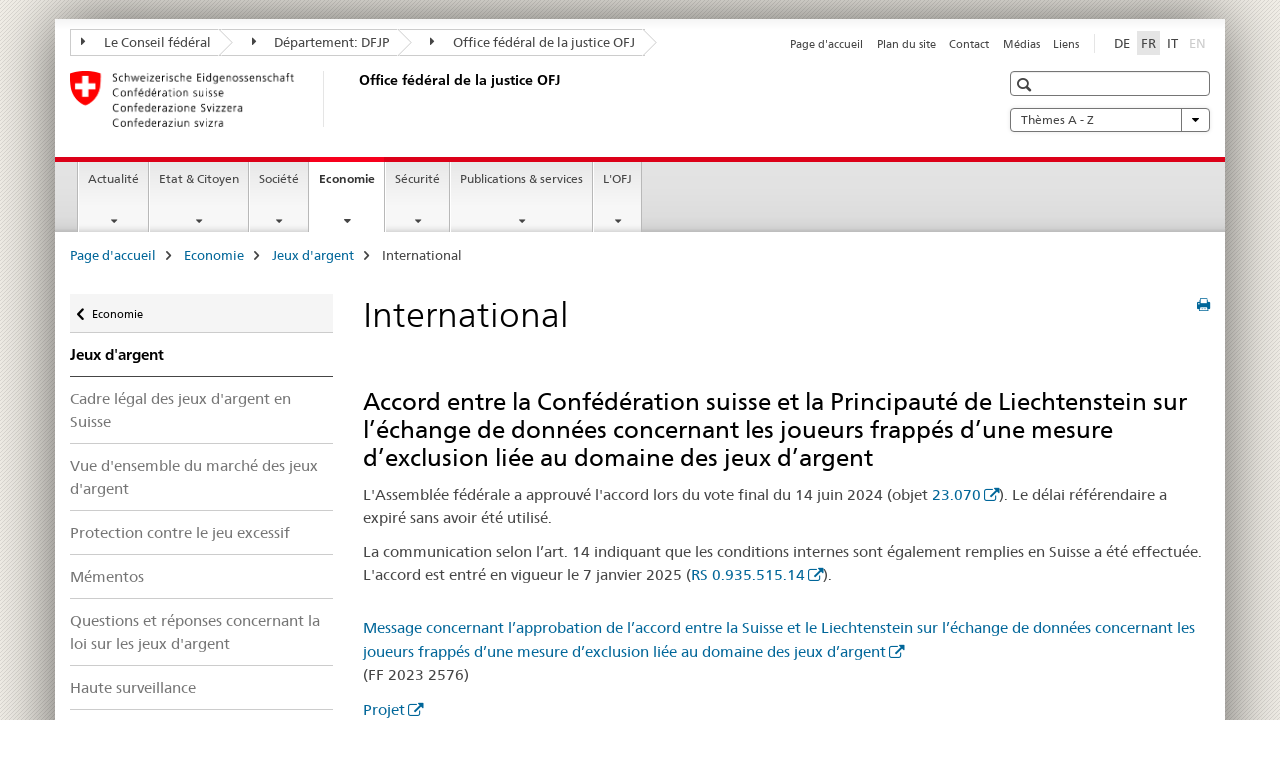

--- FILE ---
content_type: text/html;charset=utf-8
request_url: https://www.bj.admin.ch/bj/fr/home/wirtschaft/geldspiele/internationales.html
body_size: 11940
content:

<!DOCTYPE HTML>
<!--[if lt IE 7 ]> <html lang="fr" class="no-js ie6 oldie"> <![endif]-->
<!--[if IE 7 ]> <html lang="fr" class="no-js ie7 oldie"> <![endif]-->
<!--[if IE 8 ]> <html lang="fr" class="no-js ie8 oldie"> <![endif]-->
<!--[if IE 9 ]> <html lang="fr" class="no-js ie9"> <![endif]-->
<!--[if gt IE 9 ]><!--><html lang="fr" class="no-js no-ie"> <!--<![endif]-->


    
<head>
    
    


	
	
		<title>International</title>
	
	


<meta charset="utf-8" />
<meta http-equiv="X-UA-Compatible" content="IE=edge" />
<meta name="viewport" content="width=device-width, initial-scale=1.0" />
<meta http-equiv="cleartype" content="on" />


	<meta name="msapplication-TileColor" content="#ffffff"/>
	<meta name="msapplication-TileImage" content="/etc/designs/core/frontend/guidelines/img/ico/mstile-144x144.png"/>
	<meta name="msapplication-config" content="/etc/designs/core/frontend/guidelines/img/ico/browserconfig.xml"/>



	
	
		
	





<meta name="language" content="fr" />
<meta name="author" content="Office fédéral de la justice " />




	<!-- current page in other languages -->
	
		<link rel="alternate" type="text/html" href="/bj/de/home/wirtschaft/geldspiele/internationales.html" hreflang="de" lang="de"/>
	
		<link rel="alternate" type="text/html" href="/bj/it/home/wirtschaft/geldspiele/internationales.html" hreflang="it" lang="it"/>
	
		<link rel="alternate" type="text/html" href="/bj/fr/home/wirtschaft/geldspiele/internationales.html" hreflang="fr" lang="fr"/>
	




	<meta name="twitter:card" content="summary"/>
	
	
		<meta property="og:url" content="https://www.sem.admin.ch/bj/fr/home/wirtschaft/geldspiele/internationales.html"/>
	
	<meta property="og:type" content="article"/>
	
		<meta property="og:title" content="International"/>
	
	
	






    









	<!--style type="text/css" id="antiClickjack">body{display:none !important;}</style-->
	<script type="text/javascript">

		var styleElement = document.createElement('STYLE');
		styleElement.setAttribute('id', 'antiClickjack');
		styleElement.setAttribute('type', 'text/css');
		styleElement.innerHTML = 'body {display:none !important;}';
		document.getElementsByTagName('HEAD')[0].appendChild(styleElement);

		if (self === top) {
			var antiClickjack = document.getElementById("antiClickjack");
			antiClickjack.parentNode.removeChild(antiClickjack);
		} else {
			top.location = self.location;
		}
	</script>




<script src="/etc.clientlibs/clientlibs/granite/jquery.min.js"></script>
<script src="/etc.clientlibs/clientlibs/granite/utils.min.js"></script>



	<script>
		Granite.I18n.init({
			locale: "fr",
			urlPrefix: "/libs/cq/i18n/dict."
		});
	</script>



	<link rel="stylesheet" href="/etc/designs/core/frontend/guidelines.min.css" type="text/css">

	<link rel="stylesheet" href="/etc/designs/core/frontend/modules.min.css" type="text/css">

	
	<link rel="shortcut icon" href="/etc/designs/core/frontend/guidelines/img/ico/favicon.ico">
	<link rel="apple-touch-icon" sizes="57x57" href="/etc/designs/core/frontend/guidelines/img/ico/apple-touch-icon-57x57.png"/>
	<link rel="apple-touch-icon" sizes="114x114" href="/etc/designs/core/frontend/guidelines/img/ico/apple-touch-icon-114x114.png"/>
	<link rel="apple-touch-icon" sizes="72x72" href="/etc/designs/core/frontend/guidelines/img/ico/apple-touch-icon-72x72.png"/>
	<link rel="apple-touch-icon" sizes="144x144" href="/etc/designs/core/frontend/guidelines/img/ico/apple-touch-icon-144x144.png"/>
	<link rel="apple-touch-icon" sizes="60x60" href="/etc/designs/core/frontend/guidelines/img/ico/apple-touch-icon-60x60.png"/>
	<link rel="apple-touch-icon" sizes="120x120" href="/etc/designs/core/frontend/guidelines/img/ico/apple-touch-icon-120x120.png"/>
	<link rel="apple-touch-icon" sizes="76x76" href="/etc/designs/core/frontend/guidelines/img/ico/apple-touch-icon-76x76.png"/>
	<link rel="icon" type="image/png" href="/etc/designs/core/frontend/guidelines/img/ico/favicon-96x96.png" sizes="96x96"/>
	<link rel="icon" type="image/png" href="/etc/designs/core/frontend/guidelines/img/ico/favicon-16x16.png" sizes="16x16"/>
	<link rel="icon" type="image/png" href="/etc/designs/core/frontend/guidelines/img/ico/favicon-32x32.png" sizes="32x32"/>







	<!--[if lt IE 9]>
		<script src="https://cdnjs.cloudflare.com/polyfill/v2/polyfill.js?version=4.8.0"></script>
	<![endif]-->



    



    
        

	

    

</head>


    

<body class="mod mod-layout   skin-layout-template-contentpagewide" data-glossary="/bj/fr/home.glossaryjs.json">

<div class="mod mod-contentpage">
<ul class="access-keys" role="navigation">
    <li><a href="/bj/fr/home.html" accesskey="0">Homepage</a></li>
    
    <li><a href="#main-navigation" accesskey="1">Main navigation</a></li>
    
    
    <li><a href="#content" accesskey="2">Content area</a></li>
    
    
    <li><a href="#site-map" accesskey="3">Sitemap</a></li>
    
    
    <li><a href="#search-field" accesskey="4">Search</a></li>
    
</ul>
</div>

<!-- begin: container -->
<div class="container container-main">

    


<header style="background-size: cover; background-image:" role="banner">
	

	<div class="clearfix">
		
			


	



	<nav class="navbar treecrumb pull-left">

		
		
			<h2 class="sr-only">Office fédéral de la justice OFJ</h2>
		

		
			
				<ul class="nav navbar-nav">
				

						

						
						<li class="dropdown">
							
							
								
									<a id="federalAdministration-dropdown" href="#" aria-label="Le Conseil fédéral" class="dropdown-toggle" data-toggle="dropdown"><span class="icon icon--right"></span> Le Conseil fédéral</a>
								
								
							

							
								
								<ul class="dropdown-menu" role="menu" aria-labelledby="federalAdministration-dropdown">
									
										
										<li class="dropdown-header">
											
												
													<a href="http://www.bk.admin.ch/" aria-label="ChF: Chancellerie fédérale" target="_blank" title="">ChF: Chancellerie fédérale</a>
												
												
											

											
											
												
													<ul>
														<li>
															
																
																
																
																	<a href="http://www.eda.admin.ch/" aria-label="DFAE: Département fédéral des affaires étrangères" target="_blank" title=""> DFAE: Département fédéral des affaires étrangères</a>
																
															
														</li>
													</ul>
												
											
												
													<ul>
														<li>
															
																
																
																
																	<a href="http://www.edi.admin.ch/" aria-label="DFI: Département fédéral de l&#39;intérieur" target="_blank" title=""> DFI: Département fédéral de l&#39;intérieur</a>
																
															
														</li>
													</ul>
												
											
												
													<ul>
														<li>
															
																
																
																
																	<a href="http://www.ejpd.admin.ch/" aria-label="DFJP: Département fédéral de justice et police" target="_blank" title=""> DFJP: Département fédéral de justice et police</a>
																
															
														</li>
													</ul>
												
											
												
													<ul>
														<li>
															
																
																
																
																	<a href="http://www.vbs.admin.ch/" aria-label="DDPS: Département fédéral de la défense, de la protection de la population et des sports" target="_blank" title=""> DDPS: Département fédéral de la défense, de la protection de la population et des sports</a>
																
															
														</li>
													</ul>
												
											
												
													<ul>
														<li>
															
																
																
																
																	<a href="http://www.efd.admin.ch/" aria-label="DFF: Département fédéral des finances" target="_blank" title=""> DFF: Département fédéral des finances</a>
																
															
														</li>
													</ul>
												
											
												
													<ul>
														<li>
															
																
																
																
																	<a href="https://www.wbf.admin.ch/" aria-label="DEFR: Département fédéral de l&#39;économie, de la formation et de la recherche" target="_blank" title=""> DEFR: Département fédéral de l&#39;économie, de la formation et de la recherche</a>
																
															
														</li>
													</ul>
												
											
												
													<ul>
														<li>
															
																
																
																
																	<a href="http://www.uvek.admin.ch/" aria-label="DETEC: Département fédéral de l&#39;environnement, des transports, de l&#39;énergie et de la communication" target="_blank" title=""> DETEC: Département fédéral de l&#39;environnement, des transports, de l&#39;énergie et de la communication</a>
																
															
														</li>
													</ul>
												
											
										</li>
									
								</ul>
							
						</li>
					

						

						
						<li class="dropdown">
							
							
								
									<a id="departement-dropdown" href="#" aria-label="Département: DFJP" class="dropdown-toggle" data-toggle="dropdown"><span class="icon icon--right"></span> Département: DFJP</a>
								
								
							

							
								
								<ul class="dropdown-menu" role="menu" aria-labelledby="departement-dropdown">
									
										
										<li class="dropdown-header">
											
												
													<a href="http://www.ejpd.admin.ch/" aria-label="DFJP: Département fédéral de justice et police" target="_blank" title="">DFJP: Département fédéral de justice et police</a>
												
												
											

											
											
												
													<ul>
														<li>
															
																
																
																
																	<a href="/bj/fr/home.html" aria-label="OFJ: Office fédéral de la justice" data-skipextcss="true" target="_blank"> OFJ: Office fédéral de la justice</a>
																
															
														</li>
													</ul>
												
											
												
													<ul>
														<li>
															
																
																
																
																	<a href="http://www.fedpol.admin.ch/content/fedpol/fr/home.html" aria-label="fedpol: Office fédéral de la police" target="_blank" title=""> fedpol: Office fédéral de la police</a>
																
															
														</li>
													</ul>
												
											
												
													<ul>
														<li>
															
																
																
																
																	<a href="https://www.sem.admin.ch/sem/fr/home.html" aria-label="SEM: Secrétariat d&#39;État aux migrations" target="_blank" title=""> SEM: Secrétariat d&#39;État aux migrations</a>
																
															
														</li>
													</ul>
												
											
												
													<ul>
														<li>
															
																
																
																
																	<a href="http://www.esbk.admin.ch/content/esbk/fr/home.html" aria-label="CFMJ: Commission fédérale des maisons de jeu" target="_blank" title=""> CFMJ: Commission fédérale des maisons de jeu</a>
																
															
														</li>
													</ul>
												
											
												
													<ul>
														<li>
															
																
																
																
																	<a href="http://www.eschk.admin.ch/content/eschk/fr/home.html" aria-label="CAF: Commission arbitrale fédérale pour la gestion de droits d&#39;auteur et de droits voisins" target="_blank" title=""> CAF: Commission arbitrale fédérale pour la gestion de droits d&#39;auteur et de droits voisins</a>
																
															
														</li>
													</ul>
												
											
												
													<ul>
														<li>
															
																
																
																
																	<a href="https://www.nkvf.admin.ch/nkvf/fr/home.html" aria-label="CNPT: Commission nationale de prévention de la torture" target="_blank" title=""> CNPT: Commission nationale de prévention de la torture</a>
																
															
														</li>
													</ul>
												
											
												
													<ul>
														<li>
															
																
																
																
																	<a href="http://www.ipi.ch/fr.html" aria-label="IPI: Institut Fédéral de la Propriété Intellectuelle" target="_blank" title=""> IPI: Institut Fédéral de la Propriété Intellectuelle</a>
																
															
														</li>
													</ul>
												
											
												
													<ul>
														<li>
															
																
																
																
																	<a href="http://www.isdc.ch/" aria-label="ISCD: Institut suisse de droit comparé" target="_blank" title=""> ISCD: Institut suisse de droit comparé</a>
																
															
														</li>
													</ul>
												
											
												
													<ul>
														<li>
															
																
																
																
																	<a href="http://www.metas.ch/" aria-label="METAS: Institut fédéral de métrologie" target="_blank" title=""> METAS: Institut fédéral de métrologie</a>
																
															
														</li>
													</ul>
												
											
												
													<ul>
														<li>
															
																
																
																
																	<a href="https://www.rab-asr.ch/" aria-label="ASR: Autorité fédérale de surveillance en matière de révision" target="_blank" title=""> ASR: Autorité fédérale de surveillance en matière de révision</a>
																
															
														</li>
													</ul>
												
											
												
													<ul>
														<li>
															
																
																
																
																	<a href="http://www.isc-ejpd.admin.ch/content/isc/fr/home.html" aria-label="CSI-DFJP: Centre de service informatiques" target="_blank" title=""> CSI-DFJP: Centre de service informatiques</a>
																
															
														</li>
													</ul>
												
											
												
													<ul>
														<li>
															
																
																
																
																	<a href="https://www.li.admin.ch/fr/index.html" aria-label="Service Surveillance de la correspondance par poste et télécommunication" target="_blank" title=""> Service Surveillance de la correspondance par poste et télécommunication</a>
																
															
														</li>
													</ul>
												
											
										</li>
									
								</ul>
							
						</li>
					

						

						
						<li class="dropdown">
							
							
								
								
									<a id="federalOffice-dropdown" href="#" aria-label="Office fédéral de la justice OFJ" class="dropdown-toggle"><span class="icon icon--right"></span> Office fédéral de la justice OFJ</a>
								
							

							
						</li>
					
				</ul>
			
			
		
	</nav>




		

		
<!-- begin: metanav -->
<section class="nav-services clearfix">
	
	
		


	
	<h2>International</h2>

	

		
		

		<nav class="nav-lang">
			<ul>
				
					<li>
						
							
							
								<a href="/bj/de/home/wirtschaft/geldspiele/internationales.html" lang="de" title="allemand" aria-label="allemand">DE</a>
							
							
						
					</li>
				
					<li>
						
							
								<a class="active" lang="fr" title="français selected" aria-label="français selected">FR</a>
							
							
							
						
					</li>
				
					<li>
						
							
							
								<a href="/bj/it/home/wirtschaft/geldspiele/internationales.html" lang="it" title="italien" aria-label="italien">IT</a>
							
							
						
					</li>
				
					<li>
						
							
							
							
								<a class="disabled" lang="en" title="anglais" aria-label="anglais">EN<span class="sr-only">disabled</span></a>
							
						
					</li>
				
			</ul>
		</nav>

	


		
		

    
        
            
            

                
                <h2 class="sr-only">Service navigation</h2>

                <nav class="nav-service">
                    <ul>
                        
                        
                            <li><a href="/bj/fr/home.html" title="Page d'accueil" aria-label="Page d'accueil" data-skipextcss="true">Page d'accueil</a></li>
                        
                            <li><a href="/bj/fr/home/sitemap.html" title="Plan du site" aria-label="Plan du site" data-skipextcss="true">Plan du site</a></li>
                        
                            <li><a href="/bj/fr/home/das-bj/kontakt.html" title="Contact" aria-label="Contact" data-skipextcss="true">Contact</a></li>
                        
                            <li><a href="/bj/fr/home/das-bj/kontakt/medienstelle.html" title="M&eacute;dias" aria-label="M&eacute;dias" data-skipextcss="true">M&eacute;dias</a></li>
                        
                            <li><a href="/bj/fr/home/das-bj/links.html" title="Liens" aria-label="Liens" data-skipextcss="true">Liens</a></li>
                        
                    </ul>
                </nav>

            
        
    


	
	
</section>
<!-- end: metanav -->

	</div>

	
		

	
	
		
<div class="mod mod-logo">
    
        
        
            
                <a href="/bj/fr/home.html" class="brand  hidden-xs" id="logo" title="Page d'accueil" aria-label="Page d'accueil">
                    
                        
                            <img src="/bj/fr/_jcr_content/logo/image.imagespooler.png/1591345453122/logo.png" alt="Office f&#233;d&#233;ral de la justice OFJ"/>
                        
                        
                    
                    <h2 id="logo-desktop-departement">Office f&eacute;d&eacute;ral de la justice OFJ
                    </h2>
                </a>
                
            
        
    
</div>

	


	

 	
		


	



	
	
		

<div class="mod mod-searchfield">

	
		

		
			

			<!-- begin: sitesearch desktop-->
			<div class="mod mod-searchfield global-search global-search-standard">
				<form action="/bj/fr/home/suche.html" class="form-horizontal form-search pull-right">
					<h2 class="sr-only">Recherche</h2>
					<label for="search-field" class="sr-only"></label>
					<input id="search-field" name="query" class="form-control search-field" type="text" placeholder=""/>
                    <button class="icon icon--search icon--before" tabindex="0" role="button">
                        <span class="sr-only"></span>
                    </button>
                    <button class="icon icon--close icon--after search-reset" tabindex="0" role="button"><span class="sr-only"></span></button>
					<div class="search-results">
						<div class="search-results-list"></div>
					</div>
				</form>
			</div>
			<!-- end: sitesearch desktop-->

		
	

</div>

	



	

	
		


	

<div class="mod mod-themes">
	

		<nav class="navbar yamm yamm--select ddl-to-modal">
			<h2 class="sr-only"></h2>
			<ul>
				<!-- Init dropdown with the `pull-right` class if you want to have your Topics select on the right -->
				<li class="dropdown pull-right">
					<a href="#" class="dropdown-toggle" data-toggle="dropdown">
						Thèmes A - Z <span class="icon icon--bottom"></span>
					</a>
					<!-- begin: flyout -->
					<ul class="dropdown-menu">
						<li>
							<!-- The `yamm-content` can contain any kind of content like tab, table, list, article... -->
							<div class="yamm-content container-fluid">

								
								<div class="row">
									<div class="col-sm-12">
										<button class="yamm-close btn btn-link icon icon--after icon--close pull-right">
											Fermer
										</button>
									</div>
								</div>

								
				                <ul class="nav nav-tabs">
				                	
				                	
				                		<li><a href="#mf_keywords_tab" data-toggle="tab" data-url="/bj/fr/_jcr_content/themes.keywordsinit.html">Mots-clés</a></li>
				                	
				                	
				                </ul>

				                
				                <div class="tab-content">
								

								
								
									<div class="tab-pane" id="mf_keywords_tab"></div>
									<h2 class="sr-only visible-print-block">Mots-clés</h2>
								

								
								
								</div>
							</div>
						</li>
					</ul>
				</li>
			</ul>
		</nav>


</div>






	

 	


</header>



    


	
	
		

<div class="mod mod-mainnavigation">

	<!-- begin: mainnav -->
	<div class="nav-main yamm navbar" id="main-navigation">

		<h2 class="sr-only">
			Navigation
		</h2>

		
			


<!-- mobile mainnav buttonbar -->
 <section class="nav-mobile">
	<div class="table-row">
		<div class="nav-mobile-header">
			<div class="table-row">
				<span class="nav-mobile-logo">
					
						
						
							<img src="/etc/designs/core/frontend/guidelines/img/swiss.svg" onerror="this.onerror=null; this.src='/etc/designs/core/frontend/guidelines/img/swiss.png'" alt="Office fédéral de la justice "/>
						
					
				</span>
				<h2>
					<a href="/bj/fr/home.html" title="Page d'accueil" aria-label="Page d'accueil">Office fédéral de la justice</a>
				</h2>
			</div>
		</div>
		<div class="table-cell dropdown">
			<a href="#" class="nav-mobile-menu dropdown-toggle" data-toggle="dropdown">
				<span class="icon icon--menu"></span>
			</a>
			<div class="drilldown dropdown-menu" role="menu">
				<div class="drilldown-container">
					<nav class="nav-page-list">
						
							<ul aria-controls="submenu">
								
									
									
										<li>
											
												
												
													<a href="/bj/fr/home/aktuell.html">Actualité</a>
												
											
										</li>
									
								
							</ul>
						
							<ul aria-controls="submenu">
								
									
									
										<li>
											
												
												
													<a href="/bj/fr/home/staat.html">Etat &amp; Citoyen</a>
												
											
										</li>
									
								
							</ul>
						
							<ul aria-controls="submenu">
								
									
									
										<li>
											
												
												
													<a href="/bj/fr/home/gesellschaft.html">Société</a>
												
											
										</li>
									
								
							</ul>
						
							<ul aria-controls="submenu">
								
									
									
										<li>
											
												
												
													<a href="/bj/fr/home/wirtschaft.html">Economie</a>
												
											
										</li>
									
								
							</ul>
						
							<ul aria-controls="submenu">
								
									
									
										<li>
											
												
												
													<a href="/bj/fr/home/sicherheit.html">Sécurité</a>
												
											
										</li>
									
								
							</ul>
						
							<ul aria-controls="submenu">
								
									
									
										<li>
											
												
												
													<a href="/bj/fr/home/publiservice.html">Publications &amp; services</a>
												
											
										</li>
									
								
							</ul>
						
							<ul aria-controls="submenu">
								
									
									
										<li>
											
												
												
													<a href="/bj/fr/home/das-bj.html">L&#39;OFJ</a>
												
											
										</li>
									
								
							</ul>
						

						<button class="yamm-close-bottom" aria-label="Fermer">
							<span class="icon icon--top" aria-hidden="true"></span>
						</button>
					</nav>
				</div>
			</div>
		</div>
		<div class="table-cell dropdown">
			<a href="#" class="nav-mobile-menu dropdown-toggle" data-toggle="dropdown">
				<span class="icon icon--search"></span>
			</a>
			<div class="dropdown-menu" role="menu">
				
				



	
		


<div class="mod mod-searchfield">

    
        <div class="mod mod-searchfield global-search global-search-mobile">
            <form action="/bj/fr/home/suche.html" class="form  mod-searchfield-mobile" role="form">
                <h2 class="sr-only">Recherche</h2>
                <label for="search-field-phone" class="sr-only">
                    
                </label>
                <input id="search-field-phone" name="query" class="search-input form-control" type="text" placeholder=""/>
                <button class="icon icon--search icon--before" tabindex="0" role="button">
                    <span class="sr-only"></span>
                </button>
                <button class="icon icon--close icon--after search-reset" tabindex="0" role="button"><span class="sr-only"></span></button>

                <div class="search-results">
                    <div class="search-results-list"></div>
                </div>
            </form>
        </div>
    

</div>

	
	


				
			</div>
		</div>
	</div>
</section>

		

		
		<ul class="nav navbar-nav" aria-controls="submenu">

			
			

				
                
				

				<li class="dropdown yamm-fw  ">
					
						
			      		
							<a href="/bj/fr/home/aktuell.html" aria-label="Actualité" class="dropdown-toggle" data-toggle="dropdown" data-url="/bj/fr/home/aktuell/_jcr_content/par.html">Actualité</a>
							
							<ul class="dropdown-menu" role="menu" aria-controls="submenu">
								<li>
									<div class="yamm-content container-fluid">
										<div class="row">
											<div class="col-sm-12">
												<button class="yamm-close btn btn-link icon icon--after icon--close pull-right">Fermer</button>
											</div>
										</div>
										<div class="row">
											<div class="col-md-12 main-column">

											</div>
										</div>
										<br><br><br>
										<button class="yamm-close-bottom" aria-label="Fermer"><span class="icon icon--top"></span></button>
									</div>
								</li>
							</ul>
						
					
				</li>
			

				
                
				

				<li class="dropdown yamm-fw  ">
					
						
			      		
							<a href="/bj/fr/home/staat.html" aria-label="Etat &amp; Citoyen" class="dropdown-toggle" data-toggle="dropdown" data-url="/bj/fr/home/staat/_jcr_content/par.html">Etat &amp; Citoyen</a>
							
							<ul class="dropdown-menu" role="menu" aria-controls="submenu">
								<li>
									<div class="yamm-content container-fluid">
										<div class="row">
											<div class="col-sm-12">
												<button class="yamm-close btn btn-link icon icon--after icon--close pull-right">Fermer</button>
											</div>
										</div>
										<div class="row">
											<div class="col-md-12 main-column">

											</div>
										</div>
										<br><br><br>
										<button class="yamm-close-bottom" aria-label="Fermer"><span class="icon icon--top"></span></button>
									</div>
								</li>
							</ul>
						
					
				</li>
			

				
                
				

				<li class="dropdown yamm-fw  ">
					
						
			      		
							<a href="/bj/fr/home/gesellschaft.html" aria-label="Société" class="dropdown-toggle" data-toggle="dropdown" data-url="/bj/fr/home/gesellschaft/_jcr_content/par.html">Société</a>
							
							<ul class="dropdown-menu" role="menu" aria-controls="submenu">
								<li>
									<div class="yamm-content container-fluid">
										<div class="row">
											<div class="col-sm-12">
												<button class="yamm-close btn btn-link icon icon--after icon--close pull-right">Fermer</button>
											</div>
										</div>
										<div class="row">
											<div class="col-md-12 main-column">

											</div>
										</div>
										<br><br><br>
										<button class="yamm-close-bottom" aria-label="Fermer"><span class="icon icon--top"></span></button>
									</div>
								</li>
							</ul>
						
					
				</li>
			

				
                
				

				<li class="dropdown yamm-fw  current">
					
						
			      		
							<a href="/bj/fr/home/wirtschaft.html" aria-label="Economie" class="dropdown-toggle" data-toggle="dropdown" data-url="/bj/fr/home/wirtschaft/_jcr_content/par.html">Economie<span class="sr-only">current page</span></a>
							
							<ul class="dropdown-menu" role="menu" aria-controls="submenu">
								<li>
									<div class="yamm-content container-fluid">
										<div class="row">
											<div class="col-sm-12">
												<button class="yamm-close btn btn-link icon icon--after icon--close pull-right">Fermer</button>
											</div>
										</div>
										<div class="row">
											<div class="col-md-12 main-column">

											</div>
										</div>
										<br><br><br>
										<button class="yamm-close-bottom" aria-label="Fermer"><span class="icon icon--top"></span></button>
									</div>
								</li>
							</ul>
						
					
				</li>
			

				
                
				

				<li class="dropdown yamm-fw  ">
					
						
			      		
							<a href="/bj/fr/home/sicherheit.html" aria-label="Sécurité" class="dropdown-toggle" data-toggle="dropdown" data-url="/bj/fr/home/sicherheit/_jcr_content/par.html">Sécurité</a>
							
							<ul class="dropdown-menu" role="menu" aria-controls="submenu">
								<li>
									<div class="yamm-content container-fluid">
										<div class="row">
											<div class="col-sm-12">
												<button class="yamm-close btn btn-link icon icon--after icon--close pull-right">Fermer</button>
											</div>
										</div>
										<div class="row">
											<div class="col-md-12 main-column">

											</div>
										</div>
										<br><br><br>
										<button class="yamm-close-bottom" aria-label="Fermer"><span class="icon icon--top"></span></button>
									</div>
								</li>
							</ul>
						
					
				</li>
			

				
                
				

				<li class="dropdown yamm-fw  ">
					
						
			      		
							<a href="/bj/fr/home/publiservice.html" aria-label="Publications &amp; services" class="dropdown-toggle" data-toggle="dropdown" data-url="/bj/fr/home/publiservice/_jcr_content/par.html">Publications &amp; services</a>
							
							<ul class="dropdown-menu" role="menu" aria-controls="submenu">
								<li>
									<div class="yamm-content container-fluid">
										<div class="row">
											<div class="col-sm-12">
												<button class="yamm-close btn btn-link icon icon--after icon--close pull-right">Fermer</button>
											</div>
										</div>
										<div class="row">
											<div class="col-md-12 main-column">

											</div>
										</div>
										<br><br><br>
										<button class="yamm-close-bottom" aria-label="Fermer"><span class="icon icon--top"></span></button>
									</div>
								</li>
							</ul>
						
					
				</li>
			

				
                
				

				<li class="dropdown yamm-fw  ">
					
						
			      		
							<a href="/bj/fr/home/das-bj.html" aria-label="L&#39;OFJ" class="dropdown-toggle" data-toggle="dropdown" data-url="/bj/fr/home/das-bj/_jcr_content/par.html">L&#39;OFJ</a>
							
							<ul class="dropdown-menu" role="menu" aria-controls="submenu">
								<li>
									<div class="yamm-content container-fluid">
										<div class="row">
											<div class="col-sm-12">
												<button class="yamm-close btn btn-link icon icon--after icon--close pull-right">Fermer</button>
											</div>
										</div>
										<div class="row">
											<div class="col-md-12 main-column">

											</div>
										</div>
										<br><br><br>
										<button class="yamm-close-bottom" aria-label="Fermer"><span class="icon icon--top"></span></button>
									</div>
								</li>
							</ul>
						
					
				</li>
			
		</ul>
	</div>
</div>

	



    

<!-- begin: main -->
<div class="container-fluid hidden-xs">
	<div class="row">
		<div class="col-sm-12">
			
	


<div class="mod mod-breadcrumb">
	<h2 id="br1" class="sr-only">Breadcrumb</h2>
	<ol class="breadcrumb" role="menu" aria-labelledby="br1">
		
			<li><a href="/bj/fr/home.html" title="Page d'accueil" aria-label="Page d'accueil">Page d'accueil</a><span class="icon icon--greater"></span></li>
		
			<li><a href="/bj/fr/home/wirtschaft.html" title="Economie" aria-label="Economie">Economie</a><span class="icon icon--greater"></span></li>
		
			<li><a href="/bj/fr/home/wirtschaft/geldspiele.html" title="Jeux d'argent" aria-label="Jeux d'argent">Jeux d'argent</a><span class="icon icon--greater"></span></li>
		
		<li class="active" role="presentation">International</li>
	</ol>
</div>

	
		</div>
	</div>
</div>



	
	
		<div class="container-fluid">
			

<div class="row">
	<div class="col-sm-4 col-md-3 drilldown">
		

<div class="mod mod-leftnavigation">

		<a href="#collapseSubNav" data-toggle="collapse" class="collapsed visible-xs">Unternavigation</a>
		<div class="drilldown-container">
			<nav class="nav-page-list">
				
					<a href="/bj/fr/home/wirtschaft.html" class="icon icon--before icon--less visible-xs">Retour</a>

					<a href="/bj/fr/home/wirtschaft.html" class="icon icon--before icon--less"><span class="sr-only">Retour </span>Economie</a>
				
				<ul>
					
						
							
							
								<li class="list-emphasis">
									<a href="/bj/fr/home/wirtschaft/geldspiele.html">Jeux d&#39;argent</a>
								</li>
							
						
					

					
					
					

					
						
							
							
								
									
									
										<li>
											<a href="/bj/fr/home/wirtschaft/geldspiele/rechtsgrundlagen.html">Cadre légal des jeux d&#39;argent en Suisse</a>
										</li>
									
								
							
						
					
						
							
							
								
									
									
										<li>
											<a href="/bj/fr/home/wirtschaft/geldspiele/geldspielmarkt.html">Vue d&#39;ensemble du marché des jeux d&#39;argent</a>
										</li>
									
								
							
						
					
						
							
							
								
									
									
										<li>
											<a href="/bj/fr/home/wirtschaft/geldspiele/spielsucht.html">Protection contre le jeu excessif</a>
										</li>
									
								
							
						
					
						
							
							
								
									
									
										<li>
											<a href="/bj/fr/home/wirtschaft/geldspiele/merkblaetter.html">Mémentos</a>
										</li>
									
								
							
						
					
						
							
							
								
									
									
										<li>
											<a href="/bj/fr/home/wirtschaft/geldspiele/faq.html">Questions et réponses concernant la loi sur les jeux d&#39;argent</a>
										</li>
									
								
							
						
					
						
							
							
								
									
									
										<li>
											<a href="/bj/fr/home/wirtschaft/geldspiele/oberaufsicht.html">Haute surveillance</a>
										</li>
									
								
							
						
					
						
							
							
								
									
									
										<li>
											<a href="/bj/fr/home/wirtschaft/geldspiele/koordinationsorgan.html">Organe de coordination</a>
										</li>
									
								
							
						
					
						
							
							
								
									
									
										<li>
											<a href="/bj/fr/home/wirtschaft/geldspiele/berichte.html">Rapports et avis de droit</a>
										</li>
									
								
							
						
					
						
							
							
								
									
									
										<li>
											<a href="/bj/fr/home/wirtschaft/geldspiele/vorstoesse.html">Interventions parlementaires</a>
										</li>
									
								
							
						
					
						
							
							
								
									
									
										<li>
											<a href="/bj/fr/home/wirtschaft/geldspiele/jb.html">Rapports d’activité </a>
										</li>
									
								
							
						
					
						
							
							
								
									
									
										<li>
											<a href="/bj/fr/home/wirtschaft/geldspiele/rundschreiben.html">Circulaires</a>
										</li>
									
								
							
						
					
						
							
								<li class="active">
									International <span class="sr-only">selected</span>
								</li>
							
							
						
					
						
							
							
								
									
									
										<li>
											<a href="/bj/fr/home/wirtschaft/geldspiele/evaluation.html">Evaluation de la loi sur les jeux d&#39;argent</a>
										</li>
									
								
							
						
					
				</ul>
			</nav>
		</div>

</div>

	</div>
	<div class="col-sm-8 col-md-9 main-column main-content js-glossary-context" id="content">
    	

<div class="visible-xs visible-sm">
	<p><a href="#context-sidebar" class="icon icon--before icon--root">Navigation</a></p>
</div>

<div class="contentHead">
	



<div class="mod mod-backtooverview">
	
</div>


	
	


	
	
		<a href="javascript:$.printPreview.printPreview()" onclick="" class="icon icon--before icon--print pull-right" title="Imprimer cette page"></a>
	




	
	

<div class="mod mod-contentpagewide">
    <h1 class="text-inline">International</h1>
</div>

</div>	






<div class="mod mod-textimage">
    
<div class="clearfix">
    
        
        

            
                
                    
                
                
            
            <h2>Accord entre la Confédération suisse et la Principauté de Liechtenstein sur l’échange de données concernant les joueurs frappés d’une mesure d’exclusion liée au domaine des jeux d’argent </h2>
            
            <p>L'Assemblée fédérale a approuvé l'accord lors du vote final du 14 juin 2024 (objet <a href="https://www.parlament.ch/fr/ratsbetrieb/suche-curia-vista/geschaeft?AffairId=20230070" target="_blank" class="icon icon--after icon--external" title="">23.070</a>). Le délai référendaire a expiré sans avoir été utilisé.</p>
<p>La communication selon l’art. 14 indiquant que les conditions internes sont également remplies en Suisse a été effectuée. L'accord est entré en vigueur le 7 janvier 2025 (<a href="https://www.fedlex.admin.ch/eli/cc/2024/665/fr" target="_blank" class="icon icon--after icon--external" title="">RS 0.935.515.14</a>).<br>
</p>

            
        
    
</div>

</div>







    <div class="multilist " id="id_0305b698c704320956c03baf0ead29ae-box">

        

        

        <div class="" id="id_0305b698c704320956c03baf0ead29ae-box-content">
            <ul class="list-unstyled ">
                
                    <li class="">
                        
                        
                        
                        
                        <a data-no-replace class=" icon icon--after icon--external" href="https://www.fedlex.admin.ch/eli/fga/2023/2576/fr" target="_blank" title="">Message concernant l’approbation de l’accord entre la Suisse et le Liechtenstein sur l’échange de données concernant les joueurs frappés d’une mesure d’exclusion liée au domaine des jeux d’argent</a>
                        
                            <p>(FF 2023 2576)</p>
                        
                    </li>
                
                    <li class="">
                        
                        
                        
                        
                        <a data-no-replace class=" icon icon--after icon--external" href="https://www.fedlex.admin.ch/eli/fga/2023/2577/fr" target="_blank" title="">Projet</a>
                        
                            <p>(FF 2023 2577)</p>
                        
                    </li>
                
                    <li class="line">
                        
                        
                        
                        
                        <a data-no-replace class=" icon icon--after icon--external" href="https://www.fedlex.admin.ch/eli/fga/2023/2578/fr" target="_blank" title="">Accord</a>
                        
                            <p>(FF 2023 2578)</p>
                        
                    </li>
                
            </ul>

            
        </div>

    </div>
    <link rel="stylesheet" href="/etc/designs/core/frontend/modules/multilist.min.css" type="text/css">
<script src="/etc/designs/core/frontend/modules/multilist.min.js"></script>


    <script type="text/javascript">
        $(document).ready(function () {
            Namics.multilist.init();
        });
    </script>






    
        
    


		






<div class="mod mod-backtooverview">
	
</div>




<div class="clearfix">
	





	
	
	
		
	






	<p class="pull-left">
		
		

		
			<small>
				<span class="text-dimmed">Dernière modification&nbsp;25.11.2025</span>
			</small>
		
	</p>


	
	


	<p class="pull-right">
		<small>
			
				<a href="#" class="icon icon--before icon--power hidden-print">
					Début de la page
				</a>
			
		</small>
	</p>
 
</div>


	
		


	

	
<div class="mod mod-socialshare">
	

	<div class="social-sharing" aria-labelledby="social_share">
		<label id="social_share" class="sr-only">Social share</label>
		
			<a href="#" aria-label="Facebook" data-analytics="facebook" onclick="window.open('https://www.facebook.com/sharer/sharer.php?u='+encodeURIComponent(location.href), 'share-dialog', 'width=626,height=436'); return false;">
				<img src="/etc/designs/core/frontend/guidelines/img/FB-f-Logo__blue_29.png" width="16px" height="16px" alt="">
			</a>
		
		
		
			<a href="#" aria-label="Twitter" data-analytics="twitter" onclick="window.open('http://twitter.com/share?text='+encodeURIComponent('International')+'&url='+encodeURIComponent(location.href), 'share-dialog', 'width=626,height=436'); return false;">
				<img src="/etc/designs/core/frontend/guidelines/img/Twitter_logo_blue.png" width="16px" height="16px" alt="">
			</a>
		

		
			<a href="#" aria-label="Xing" data-analytics="xing" onclick="window.open('https://www.xing.com/spi/shares/new?url='+encodeURIComponent(location.href), 'share-dialog', 'width=600,height=450'); return false;">
				<img src="/etc/designs/core/frontend/assets/img/ico-xing.png" width="16px" height="16px" alt=""/>
			</a>
		

		
			<a href="#" aria-label="LinkedIn" data-analytics="linkedin" onclick="window.open('https://www.linkedin.com/shareArticle?mini=true&url='+encodeURIComponent(location.href), 'share-dialog', 'width=600,height=450'); return false;">
				<img src="/etc/designs/core/frontend/assets/img/ico-linkedin.png" width="16px" height="16px" alt=""/>
			</a>
		
	</div>
</div>

	
	

	

    </div>

</div>

		</div>
	

<!-- end: main -->


    <span class="visible-print">https://www.sem.admin.ch/content/bj/fr/home/wirtschaft/geldspiele/internationales.html</span>

    
<footer role="contentinfo">
	<h2 class="sr-only">Footer</h2>

  

  
	<a name="context-sidebar"></a>
  

  
  

  	

    
        
            <div class="container-fluid footer-service">
                <h3>Office fédéral de la justice </h3>
                <nav>
                    <ul>
                        
                        
                            <li><a href="/bj/fr/home.html" title="Page d'accueil" aria-label="Page d'accueil">Page d'accueil</a></li>
                        
                            <li><a href="/bj/fr/home/sitemap.html" title="Plan du site" aria-label="Plan du site">Plan du site</a></li>
                        
                            <li><a href="/bj/fr/home/das-bj/kontakt.html" title="Contact" aria-label="Contact">Contact</a></li>
                        
                            <li><a href="/bj/fr/home/das-bj/kontakt/medienstelle.html" title="M&eacute;dias" aria-label="M&eacute;dias">M&eacute;dias</a></li>
                        
                            <li><a href="/bj/fr/home/das-bj/links.html" title="Liens" aria-label="Liens">Liens</a></li>
                        
                    </ul>
                </nav>
            </div>
        
    



	

    	
			
			
				
					
<div class="site-map">
	<h2 class="sr-only">Footer</h2>

	<a href="#site-map" data-target="#site-map" data-toggle="collapse" class="site-map-toggle collapsed">Sitemap</a>

	<div class="container-fluid" id="site-map">
		<div class="col-sm-6 col-md-3">
			


<div class="mod mod-linklist">
	
	



	
		
		
			
				
					
						
					
					
				

				
					
					
						<h3>Actualité</h3>
					
				

			
			
			
				
				
					<ul class="list-unstyled">
						
							<li>
								
									
										<a href="/bj/fr/home/aktuell/mm.html" title="Communiqu&eacute;s" aria-label="Communiqu&eacute;s" data-skipextcss="true">Communiqu&eacute;s</a>
									
									
								
							</li>
						
							<li>
								
									
										<a href="/bj/fr/home/aktuell/richtigstellungen.html" title="Mises au point" aria-label="Mises au point" data-skipextcss="true">Mises au point</a>
									
									
								
							</li>
						
							<li>
								
									
										<a href="/bj/fr/home/aktuell/reden.html" title="Discours &amp; Interviews" aria-label="Discours &amp; Interviews" data-skipextcss="true">Discours &amp; Interviews</a>
									
									
								
							</li>
						
							<li>
								
									
										<a href="/bj/fr/home/aktuell/veranstaltungen.html" title="Manifestations" aria-label="Manifestations" data-skipextcss="true">Manifestations</a>
									
									
								
							</li>
						
					</ul>
				
			
			
		
	



	
</div>

		</div>
		<div class="col-sm-6 col-md-3">
			


<div class="mod mod-linklist">
	
	



	
		
		
			
				
					
						
					
					
				

				
					
					
						<h3>Etat &amp; Citoyen</h3>
					
				

			
			
			
				
				
					<ul class="list-unstyled">
						
							<li>
								
									
										<a href="/bj/fr/home/staat/legistik.html" title="L&eacute;gistique" aria-label="L&eacute;gistique" data-skipextcss="true">L&eacute;gistique</a>
									
									
								
							</li>
						
							<li>
								
									
										<a href="/bj/fr/home/staat/evaluation.html" title="Evaluation de l&rsquo;efficacit&eacute;" aria-label="Evaluation de l&rsquo;efficacit&eacute;" data-skipextcss="true">Evaluation de l&rsquo;efficacit&eacute;</a>
									
									
								
							</li>
						
							<li>
								
									
										<a href="/bj/fr/home/staat/rechtsinformatik.html" title="Informatique juridique" aria-label="Informatique juridique" data-skipextcss="true">Informatique juridique</a>
									
									
								
							</li>
						
							<li>
								
									
										<a href="/bj/fr/home/staat/foederalismus.html" title="F&eacute;d&eacute;ralisme" aria-label="F&eacute;d&eacute;ralisme" data-skipextcss="true">F&eacute;d&eacute;ralisme</a>
									
									
								
							</li>
						
							<li>
								
									
										<a href="/bj/fr/home/staat/juradossier.html" title="R&eacute;solution de la Question jurassienne" aria-label="R&eacute;solution de la Question jurassienne" data-skipextcss="true">R&eacute;solution de la Question jurassienne</a>
									
									
								
							</li>
						
							<li>
								
									
										<a href="/bj/fr/home/staat/europarecht.html" title="Droit europ&eacute;en" aria-label="Droit europ&eacute;en" data-skipextcss="true">Droit europ&eacute;en</a>
									
									
								
							</li>
						
							<li>
								
									
										<a href="/bj/fr/home/staat/paket-schweiz-eu.html" title="Paquet Suisse-UE" aria-label="Paquet Suisse-UE" data-skipextcss="true">Paquet Suisse-UE</a>
									
									
								
							</li>
						
							<li>
								
									
										<a href="/bj/fr/home/staat/voelkerrecht.html" title="Droit international" aria-label="Droit international" data-skipextcss="true">Droit international</a>
									
									
								
							</li>
						
							<li>
								
									
										<a href="/bj/fr/home/staat/menschenrechte.html" title="Droits de l'homme" aria-label="Droits de l'homme" data-skipextcss="true">Droits de l'homme</a>
									
									
								
							</li>
						
							<li>
								
									
										<a href="/bj/fr/home/staat/informationsrecht.html" title="Acc&egrave;s &agrave; des documents officiels" aria-label="Acc&egrave;s &agrave; des documents officiels" data-skipextcss="true">Acc&egrave;s &agrave; des documents officiels</a>
									
									
								
							</li>
						
							<li>
								
									
										<a href="/bj/fr/home/staat/religionsfragen.html" title="Questions religieuses" aria-label="Questions religieuses" data-skipextcss="true">Questions religieuses</a>
									
									
								
							</li>
						
							<li>
								
									
										<a href="/bj/fr/home/staat/oeffentliches-verfahrensrecht.html" title="Contentieux de droit public et organisation judiciaire" aria-label="Contentieux de droit public et organisation judiciaire" data-skipextcss="true">Contentieux de droit public et organisation judiciaire</a>
									
									
								
							</li>
						
							<li>
								
									
										<a href="/bj/fr/home/staat/datenschutz.html" title="Protection des donn&eacute;es" aria-label="Protection des donn&eacute;es" data-skipextcss="true">Protection des donn&eacute;es</a>
									
									
								
							</li>
						
							<li>
								
									
										<a href="/bj/fr/home/staat/coronavirus.html" title="Coronavirus et justice" aria-label="Coronavirus et justice" data-skipextcss="true">Coronavirus et justice</a>
									
									
								
							</li>
						
							<li>
								
									
										<a href="/bj/fr/home/staat/gesetzgebung.html" title="Projets l&eacute;gislatifs en cours" aria-label="Projets l&eacute;gislatifs en cours" data-skipextcss="true">Projets l&eacute;gislatifs en cours</a>
									
									
								
							</li>
						
					</ul>
				
			
			
		
	



	
</div>

		</div>
		<div class="col-sm-6 col-md-3">
			


<div class="mod mod-linklist">
	
	



	
		
		
			
				
					
						
					
					
				

				
					
					
						<h3>Société</h3>
					
				

			
			
			
				
				
					<ul class="list-unstyled">
						
							<li>
								
									
										<a href="/bj/fr/home/gesellschaft/zivilstand.html" title="Etat civil" aria-label="Etat civil" data-skipextcss="true">Etat civil</a>
									
									
								
							</li>
						
							<li>
								
									
										<a href="/bj/fr/home/gesellschaft/sonderzeichen-namen.html" title="Caract&egrave;res sp&eacute;ciaux dans les noms de personnes" aria-label="Caract&egrave;res sp&eacute;ciaux dans les noms de personnes" data-skipextcss="true">Caract&egrave;res sp&eacute;ciaux dans les noms de personnes</a>
									
									
								
							</li>
						
							<li>
								
									
										<a href="/bj/fr/home/gesellschaft/adoption.html" title="Adoption internationale" aria-label="Adoption internationale" data-skipextcss="true">Adoption internationale</a>
									
									
								
							</li>
						
							<li>
								
									
										<a href="/bj/fr/home/gesellschaft/alimente.html" title="Recouvrement international d'aliments " aria-label="Recouvrement international d'aliments " data-skipextcss="true">Recouvrement international d'aliments </a>
									
									
								
							</li>
						
							<li>
								
									
										<a href="/bj/fr/home/gesellschaft/kindesentfuehrung.html" title="Enl&egrave;vement international d&rsquo;enfants &ndash; exercice du droit de visite" aria-label="Enl&egrave;vement international d&rsquo;enfants &ndash; exercice du droit de visite" data-skipextcss="true">Enl&egrave;vement international d&rsquo;enfants &ndash; exercice du droit de visite</a>
									
									
								
							</li>
						
							<li>
								
									
										<a href="/bj/fr/home/gesellschaft/kinderschutz.html" title="Protection internationale des enfants" aria-label="Protection internationale des enfants" data-skipextcss="true">Protection internationale des enfants</a>
									
									
								
							</li>
						
							<li>
								
									
										<a href="/bj/fr/home/gesellschaft/erwachsenenschutz.html" title="Protection internationale des adultes" aria-label="Protection internationale des adultes" data-skipextcss="true">Protection internationale des adultes</a>
									
									
								
							</li>
						
							<li>
								
									
										<a href="/bj/fr/home/gesellschaft/opferhilfe.html" title="Aide aux victimes d'infractions" aria-label="Aide aux victimes d'infractions" data-skipextcss="true">Aide aux victimes d'infractions</a>
									
									
								
							</li>
						
							<li>
								
									
										<a href="/bj/fr/home/gesellschaft/haeusliche-gewalt.html" title="Violence domestique" aria-label="Violence domestique" data-skipextcss="true">Violence domestique</a>
									
									
								
							</li>
						
							<li>
								
									
										<a href="/bj/fr/home/gesellschaft/fszm.html" title="Victimes de mesures de coercition" aria-label="Victimes de mesures de coercition" data-skipextcss="true">Victimes de mesures de coercition</a>
									
									
								
							</li>
						
							<li>
								
									
										<a href="/bj/fr/home/gesellschaft/gleichstellung.html" title="&Eacute;galit&eacute; des genres et protection contre la discrimination" aria-label="&Eacute;galit&eacute; des genres et protection contre la discrimination" data-skipextcss="true">&Eacute;galit&eacute; des genres et protection contre la discrimination</a>
									
									
								
							</li>
						
							<li>
								
									
										<a href="/bj/fr/home/gesellschaft/gesetzgebung.html" title="Projets l&eacute;gislatifs en cours" aria-label="Projets l&eacute;gislatifs en cours" data-skipextcss="true">Projets l&eacute;gislatifs en cours</a>
									
									
								
							</li>
						
					</ul>
				
			
			
		
	



	
</div>

		</div>
		<div class="col-sm-6 col-md-3">
			


<div class="mod mod-linklist">
	
	



	
		
		
			
				
					
						
					
					
				

				
					
					
						<h3>Economie</h3>
					
				

			
			
			
				
				
					<ul class="list-unstyled">
						
							<li>
								
									
										<a href="/bj/fr/home/wirtschaft/handelsregister.html" title="Registre du commerce, Zefix&reg; et Regix" aria-label="Registre du commerce, Zefix&reg; et Regix" data-skipextcss="true">Registre du commerce, Zefix&reg; et Regix</a>
									
									
								
							</li>
						
							<li>
								
									
										<a href="/bj/fr/home/wirtschaft/schkg.html" title="Poursuite pour dettes et faillite " aria-label="Poursuite pour dettes et faillite " data-skipextcss="true">Poursuite pour dettes et faillite </a>
									
									
								
							</li>
						
							<li>
								
									
										<a href="/bj/fr/home/wirtschaft/grundbuch.html" title="Registre foncier et registre des bateaux" aria-label="Registre foncier et registre des bateaux" data-skipextcss="true">Registre foncier et registre des bateaux</a>
									
									
								
							</li>
						
							<li>
								
									
										<a href="/bj/fr/home/wirtschaft/agrarrecht.html" title="Droit agraire" aria-label="Droit agraire" data-skipextcss="true">Droit agraire</a>
									
									
								
							</li>
						
							<li>
								
									
										<a href="/bj/fr/home/wirtschaft/grundstueckerwerb.html" title="Acquisition d'immeubles par des personnes &agrave; l'&eacute;tranger" aria-label="Acquisition d'immeubles par des personnes &agrave; l'&eacute;tranger" data-skipextcss="true">Acquisition d'immeubles par des personnes &agrave; l'&eacute;tranger</a>
									
									
								
							</li>
						
							<li>
								
									
										<a href="/bj/fr/home/wirtschaft/privatrecht.html" title="Droit international priv&eacute;" aria-label="Droit international priv&eacute;" data-skipextcss="true">Droit international priv&eacute;</a>
									
									
								
							</li>
						
							<li>
								
									
										<a href="/bj/fr/home/wirtschaft/fallubs.html" title="Affaire UBS" aria-label="Affaire UBS" data-skipextcss="true">Affaire UBS</a>
									
									
								
							</li>
						
							<li>
								
									
										<a href="/bj/fr/home/wirtschaft/geldspiele.html" title="Jeux d'argent" aria-label="Jeux d'argent" data-skipextcss="true">Jeux d'argent</a>
									
									
								
							</li>
						
							<li>
								
									
										<a href="/bj/fr/home/wirtschaft/e-beurkundungen.html" title="Digitalisation des actes authentiques" aria-label="Digitalisation des actes authentiques" data-skipextcss="true">Digitalisation des actes authentiques</a>
									
									
								
							</li>
						
							<li>
								
									
										<a href="/bj/fr/home/wirtschaft/beurkundungsverfahren.html" title="Proc&eacute;dure unifi&eacute;e d&rsquo;&eacute;tablissement des actes authentiques en Suisse" aria-label="Proc&eacute;dure unifi&eacute;e d&rsquo;&eacute;tablissement des actes authentiques en Suisse" data-skipextcss="true">Proc&eacute;dure unifi&eacute;e d&rsquo;&eacute;tablissement des actes authentiques en Suisse</a>
									
									
								
							</li>
						
							<li>
								
									
										<a href="/bj/fr/home/wirtschaft/anwaltsrecht.html" title="Loi sur les avocats " aria-label="Loi sur les avocats " data-skipextcss="true">Loi sur les avocats </a>
									
									
								
							</li>
						
							<li>
								
									
										<a href="/bj/fr/home/wirtschaft/gesetzgebung.html" title="Projets l&eacute;gislatifs en cours" aria-label="Projets l&eacute;gislatifs en cours" data-skipextcss="true">Projets l&eacute;gislatifs en cours</a>
									
									
								
							</li>
						
					</ul>
				
			
			
		
	



	
</div>

		</div>
		<div class="col-sm-6 col-md-3">
			


<div class="mod mod-linklist">
	
	



	
		
		
			
				
					
						
					
					
				

				
					
					
						<h3>Sécurité</h3>
					
				

			
			
			
				
				
					<ul class="list-unstyled">
						
							<li>
								
									
										<a href="/bj/fr/home/sicherheit/rechtshilfe.html" title="Entraide judiciaire internationale" aria-label="Entraide judiciaire internationale" data-skipextcss="true">Entraide judiciaire internationale</a>
									
									
								
							</li>
						
							<li>
								
									
										<a href="/bj/fr/home/sicherheit/smv.html" title="Ex&eacute;cution des peines et mesures" aria-label="Ex&eacute;cution des peines et mesures" data-skipextcss="true">Ex&eacute;cution des peines et mesures</a>
									
									
								
							</li>
						
							<li>
								
									
										<a href="/bj/fr/home/sicherheit/schengen-dublin.html" title="Schengen/Dublin" aria-label="Schengen/Dublin" data-skipextcss="true">Schengen/Dublin</a>
									
									
								
							</li>
						
							<li>
								
									
										<a href="/bj/fr/home/sicherheit/greco.html" title="Corruption (GRECO)" aria-label="Corruption (GRECO)" data-skipextcss="true">Corruption (GRECO)</a>
									
									
								
							</li>
						
							<li>
								
									
										<a href="/bj/fr/home/sicherheit/gesetzgebung.html" title="Projets l&eacute;gislatifs en cours" aria-label="Projets l&eacute;gislatifs en cours" data-skipextcss="true">Projets l&eacute;gislatifs en cours</a>
									
									
								
							</li>
						
					</ul>
				
			
			
		
	



	
</div>

		</div>
		<div class="col-sm-6 col-md-3">
			


<div class="mod mod-linklist">
	
	



	
		
		
			
				
					
						
					
					
				

				
					
					
						<h3>Publications &amp; services</h3>
					
				

			
			
			
				
				
					<ul class="list-unstyled">
						
							<li>
								
									
										<a href="/bj/fr/home/publiservice/publikationen.html" title="Rapports, avis de droit et d&eacute;cisions" aria-label="Rapports, avis de droit et d&eacute;cisions" data-skipextcss="true">Rapports, avis de droit et d&eacute;cisions</a>
									
									
								
							</li>
						
							<li>
								
									
										<a href="/bj/fr/home/publiservice/strafregister.html" title="Casier judiciaire" aria-label="Casier judiciaire" data-skipextcss="true">Casier judiciaire</a>
									
									
								
							</li>
						
							<li>
								
									
										<a href="/bj/fr/home/publiservice/zivilprozessrecht.html" title="Proc&eacute;dure civile" aria-label="Proc&eacute;dure civile" data-skipextcss="true">Proc&eacute;dure civile</a>
									
									
								
							</li>
						
							<li>
								
									
										<a href="/bj/fr/home/publiservice/e-rechnungen.html" title="e-facture" aria-label="e-facture" data-skipextcss="true">e-facture</a>
									
									
								
							</li>
						
					</ul>
				
			
			
		
	



	
</div>

		</div>
		<div class="col-sm-6 col-md-3">
			


<div class="mod mod-linklist">
	
	



	
		
		
			
				
					
						
					
					
				

				
					
					
						<h3>L&#39;OFJ</h3>
					
				

			
			
			
				
				
					<ul class="list-unstyled">
						
							<li>
								
									
										<a href="/bj/fr/home/das-bj/amt.html" title="L'Office" aria-label="L'Office" data-skipextcss="true">L'Office</a>
									
									
								
							</li>
						
							<li>
								
									
										<a href="/bj/fr/home/das-bj/direktor.html" title="Le directeur" aria-label="Le directeur" data-skipextcss="true">Le directeur</a>
									
									
								
							</li>
						
							<li>
								
									
										<a href="/bj/fr/home/das-bj/auftrag.html" title="Mandat" aria-label="Mandat" data-skipextcss="true">Mandat</a>
									
									
								
							</li>
						
							<li>
								
									
										<a href="/bj/fr/home/das-bj/organisation.html" title="Organisation" aria-label="Organisation" data-skipextcss="true">Organisation</a>
									
									
								
							</li>
						
							<li>
								
									
										<a href="/bj/fr/home/das-bj/rechtsgrundlagen.html" title="Bases l&eacute;gales" aria-label="Bases l&eacute;gales" data-skipextcss="true">Bases l&eacute;gales</a>
									
									
								
							</li>
						
							<li>
								
									
										<a href="/bj/fr/home/das-bj/stellenangebot.html" title="Offres d'emploi" aria-label="Offres d'emploi" data-skipextcss="true">Offres d'emploi</a>
									
									
								
							</li>
						
							<li>
								
									
										<a href="/bj/fr/home/das-bj/kontakt.html" title="Contact" aria-label="Contact" data-skipextcss="true">Contact</a>
									
									
								
							</li>
						
							<li>
								
									
										<a href="/bj/fr/home/das-bj/links.html" title="Liens" aria-label="Liens" data-skipextcss="true">Liens</a>
									
									
								
							</li>
						
					</ul>
				
			
			
		
	



	
</div>

		</div>
		<div class="col-sm-6 col-md-3">
			


<div class="mod mod-linklist">
	
	



	
		
		
			
			
			
				
					
				
				
			
			
		
	



	
</div>

		</div>
	</div>
</div>
				
			
		
    


  	<div class="container-fluid">
  		
	


	
		
			
				<h3>Tenez-vous au courant</h3>
			

			<nav class="links-social" aria-labelledby="social_media">
				<label id="social_media" class="sr-only">Social media links</label>
				<ul>
					
						<li><a href="https://www.linkedin.com/company/bundesamtfuerjustiz" class="icon icon--before  icon icon--before fa fa-linkedin" aria-label="LinkedIn" target="_blank" title="">LinkedIn</a></li>
					
						<li><a href="http://d-nsbc-p.admin.ch/NSBSubscriber/feeds/rss?lang=fr&org-nr=403&topic=&keyword=&offer-nr=&catalogueElement=&kind=M&start_date=&end_date=" class="icon icon--before  icon icon--before icon--rss" aria-label="RSS" target="_blank" title="">RSS</a></li>
					
				</ul>
			</nav>
		
		
	



		
	

<div class="mod mod-cobranding">
    
        
            
        
        
    
</div>




  		<!-- begin: logo phone -->
		
			
			

	
		
<div class="mod mod-logo">
	
	
		
			<hr class="footer-line visible-xs">
			<img src="/bj/fr/_jcr_content/logo/image.imagespooler.png/1591345453122/logo.png" class="visible-xs" alt="Office f&#233;d&#233;ral de la justice OFJ"/>
		
		
	
	
</div>
	
	


			
		
	 	<!-- end: logo phone -->
  	</div>

    

<div class="footer-address">
	

	<span class="hidden-xs">Office fédéral de la justice </span>


	

	
		
			<nav class="pull-right">
				<ul>
					
						<li><a href="https://www.admin.ch/gov/fr/accueil/conditions-utilisation.html" target="_blank" aria-label="Informations juridiques" title="">Informations juridiques</a></li>
					
				</ul>
			</nav>
		
		
	


</div>


  
  

</footer>        


    <div class="modal" id="nav_modal_rnd">
        <!-- modal -->
    </div>

</div>
<!-- end: container -->



<script src="/etc.clientlibs/clientlibs/granite/jquery/granite/csrf.min.js"></script>
<script src="/etc/clientlibs/granite/jquery/granite/csrf.min.js"></script>



	<script type="text/javascript" src="/etc/designs/core/frontend/modules.js"></script>





	





	<!-- [base64] -->





 
	




	<!-- Matomo -->
<script type="text/javascript">
  var _paq = window._paq || [];
  /* tracker methods like "setCustomDimension" should be called before "trackPageView" */
  _paq.push(['trackPageView']);
  _paq.push(['enableLinkTracking']);
  (function() {
    var u="https://analytics.bit.admin.ch/";
    _paq.push(['setTrackerUrl', u+'matomo.php']);
    _paq.push(['setSiteId', '117']);
    var d=document, g=d.createElement('script'), s=d.getElementsByTagName('script')[0];
    g.type='text/javascript'; g.async=true; g.defer=true; g.src=u+'matomo.js'; s.parentNode.insertBefore(g,s);
  })();
</script>
<!-- End Matomo Code -->





</body>

    

</html>


--- FILE ---
content_type: text/html;charset=utf-8
request_url: https://www.bj.admin.ch/bj/fr/home/staat/_jcr_content/par.html
body_size: 2420
content:

<div class="mod mod-sitemap">
<div class="row">
	
		
		
			
				<div class="col-sm-3">
					
					<h3>
						<a href="/bj/fr/home/staat/legistik.html" title="L&eacute;gistique" aria-label="L&eacute;gistique">L&eacute;gistique</a></h3>
						
								<ul class="list-unstyled" aria-controls="submenu">
								
								
							<li><a href="/bj/fr/home/staat/legistik/hauptinstrumente.html" title="Instruments de l&eacute;gistique" aria-label="Instruments de l&eacute;gistique">Instruments de l&eacute;gistique</a></li>
						<li><a href="/bj/fr/home/staat/legistik/rechtsetzungsforum.html" title="Forum de l&eacute;gislation" aria-label="Forum de l&eacute;gislation">Forum de l&eacute;gislation</a></li>
						<li><a href="/bj/fr/home/staat/legistik/ausbildung.html" title="Formations &agrave; la l&eacute;gistique" aria-label="Formations &agrave; la l&eacute;gistique">Formations &agrave; la l&eacute;gistique</a></li>
						<li><a href="/bj/fr/home/staat/legistik/rechtsetzungsbegleitung.html" title="Accompagnement l&eacute;gislatif" aria-label="Accompagnement l&eacute;gislatif">Accompagnement l&eacute;gislatif</a></li>
							</ul>
                                <h3>
						<a href="/bj/fr/home/staat/evaluation.html" title="Evaluation de l&rsquo;efficacit&eacute;" aria-label="Evaluation de l&rsquo;efficacit&eacute;">Evaluation de l&rsquo;efficacit&eacute;</a></h3>
						
								<ul class="list-unstyled" aria-controls="submenu">
								
								
							<li><a href="/bj/fr/home/staat/evaluation/leitfaden-oeffentliche-evaluation.html" title="Guide sur l&rsquo;&eacute;valuation des politiques publiques" aria-label="Guide sur l&rsquo;&eacute;valuation des politiques publiques">Guide sur l&rsquo;&eacute;valuation des politiques publiques</a></li>
						<li><a href="/bj/fr/home/staat/evaluation/netzwerk.html" title="Le r&eacute;seau &eacute;valuation dans l'administration f&eacute;d&eacute;rale" aria-label="Le r&eacute;seau &eacute;valuation dans l'administration f&eacute;d&eacute;rale">Le r&eacute;seau &eacute;valuation dans l'administration f&eacute;d&eacute;rale</a></li>
						<li><a href="/bj/fr/home/staat/evaluation/umsetzung.html" title="Transposition de l'art. 170 de la Constitution f&eacute;d&eacute;rale au sein de l'administration f&eacute;d&eacute;rale" aria-label="Transposition de l'art. 170 de la Constitution f&eacute;d&eacute;rale au sein de l'administration f&eacute;d&eacute;rale">Transposition de l'art. 170 de la Constitution f&eacute;d&eacute;rale au sein de l'administration f&eacute;d&eacute;rale</a></li>
						<li><a href="/bj/fr/home/staat/evaluation/materialien.html" title="Documents relatifs &agrave; l'&eacute;valuation de l&rsquo;efficacit&eacute;" aria-label="Documents relatifs &agrave; l'&eacute;valuation de l&rsquo;efficacit&eacute;">Documents relatifs &agrave; l'&eacute;valuation de l&rsquo;efficacit&eacute;</a></li>
						<li><a href="/bj/fr/home/staat/evaluation/wirkungsmodelle.html" title="Mod&egrave;les d&rsquo;efficacit&eacute;  " aria-label="Mod&egrave;les d&rsquo;efficacit&eacute;  ">Mod&egrave;les d&rsquo;efficacit&eacute;  </a></li>
                                </ul>
							
				</div>
			
				<div class="col-sm-3">
					
					<h3>
						<a href="/bj/fr/home/staat/rechtsinformatik.html" title="Informatique juridique" aria-label="Informatique juridique">Informatique juridique</a></h3>
						
								<ul class="list-unstyled" aria-controls="submenu">
								
								
							<li><a href="/bj/fr/home/staat/rechtsinformatik/e-uebermittlung.html" title="Communication &eacute;lectronique" aria-label="Communication &eacute;lectronique">Communication &eacute;lectronique</a></li>
						<li><a href="/bj/fr/home/staat/rechtsinformatik/e-akteneinsicht.html" title="Consultation &eacute;lectronique des &eacute;crits" aria-label="Consultation &eacute;lectronique des &eacute;crits">Consultation &eacute;lectronique des &eacute;crits</a></li>
						<li><a href="/bj/fr/home/staat/rechtsinformatik/e-justice.html" title="Cyberjustice" aria-label="Cyberjustice">Cyberjustice</a></li>
						<li><a href="/bj/fr/home/staat/rechtsinformatik/e-schkg.html" title="Projet e-LP" aria-label="Projet e-LP">Projet e-LP</a></li>
						<li><a href="/bj/fr/home/staat/rechtsinformatik/registerinformatisierung.html" title="Informatisation des registres" aria-label="Informatisation des registres">Informatisation des registres</a></li>
						<li><a href="/bj/fr/home/staat/rechtsinformatik/copiur.html" title="Copiur" aria-label="Copiur">Copiur</a></li>
						<li><a href="/bj/fr/home/staat/rechtsinformatik/tagungen.html" title="Journ&eacute;es" aria-label="Journ&eacute;es">Journ&eacute;es</a></li>
						<li><a href="/bj/fr/home/staat/rechtsinformatik/agile-newvostra.html" title="agile@newvostra" aria-label="agile@newvostra">agile@newvostra</a></li>
							</ul>
                                <h3>
						<a href="/bj/fr/home/staat/foederalismus.html" title="F&eacute;d&eacute;ralisme" aria-label="F&eacute;d&eacute;ralisme">F&eacute;d&eacute;ralisme</a></h3>
						<h3>
						<a href="/bj/fr/home/staat/juradossier.html" title="R&eacute;solution de la Question jurassienne" aria-label="R&eacute;solution de la Question jurassienne">R&eacute;solution de la Question jurassienne</a></h3>
						
								<ul class="list-unstyled" aria-controls="submenu">
								
								
							<li><a href="/bj/fr/home/staat/juradossier/charta.html" title="Charte pr&eacute;v&ocirc;toise" aria-label="Charte pr&eacute;v&ocirc;toise">Charte pr&eacute;v&ocirc;toise</a></li>
							</ul>
                                <h3>
						<a href="/bj/fr/home/staat/europarecht.html" title="Droit europ&eacute;en" aria-label="Droit europ&eacute;en">Droit europ&eacute;en</a></h3>
						<h3>
						<a href="/bj/fr/home/staat/paket-schweiz-eu.html" title="Paquet Suisse-UE" aria-label="Paquet Suisse-UE">Paquet Suisse-UE</a></h3>
						<h3>
						<a href="/bj/fr/home/staat/voelkerrecht.html" title="Droit international" aria-label="Droit international">Droit international</a></h3>
						
				</div>
			
				<div class="col-sm-3">
					
					<h3>
						<a href="/bj/fr/home/staat/menschenrechte.html" title="Droits de l'homme" aria-label="Droits de l'homme">Droits de l'homme</a></h3>
						
								<ul class="list-unstyled" aria-controls="submenu">
								
								
							<li><a href="/bj/fr/home/staat/menschenrechte/emrk.html" title="Convention europ&eacute;enne" aria-label="Convention europ&eacute;enne">Convention europ&eacute;enne</a></li>
						<li><a href="/bj/fr/home/staat/menschenrechte/egmr.html" title="Jurisprudence de la CEDH" aria-label="Jurisprudence de la CEDH">Jurisprudence de la CEDH</a></li>
						<li><a href="/bj/fr/home/staat/menschenrechte/menschenrechtspakte.html" title="Pactes relatifs aux droits de l'homme" aria-label="Pactes relatifs aux droits de l'homme">Pactes relatifs aux droits de l'homme</a></li>
						<li><a href="/bj/fr/home/staat/menschenrechte/antifolterkonvention.html" title="Convention contre la torture" aria-label="Convention contre la torture">Convention contre la torture</a></li>
						<li><a href="/bj/fr/home/staat/menschenrechte/folterpraevention.html" title="Convention europ&eacute;enne contre la torture " aria-label="Convention europ&eacute;enne contre la torture ">Convention europ&eacute;enne contre la torture </a></li>
						<li><a href="/bj/fr/home/staat/menschenrechte/weiterekonventionen.html" title="Autres conventions" aria-label="Autres conventions">Autres conventions</a></li>
						<li><a href="/bj/fr/home/staat/menschenrechte/individualbeschwerden.html" title="Requ&ecirc;tes individuelles" aria-label="Requ&ecirc;tes individuelles">Requ&ecirc;tes individuelles</a></li>
						<li><a href="/bj/fr/home/staat/menschenrechte/staatenberichtsverfahren.html" title="Rapports nationaux" aria-label="Rapports nationaux">Rapports nationaux</a></li>
							</ul>
                                <h3>
						<a href="/bj/fr/home/staat/informationsrecht.html" title="Acc&egrave;s &agrave; des documents officiels" aria-label="Acc&egrave;s &agrave; des documents officiels">Acc&egrave;s &agrave; des documents officiels</a></h3>
						<h3>
						<a href="/bj/fr/home/staat/religionsfragen.html" title="Questions religieuses" aria-label="Questions religieuses">Questions religieuses</a></h3>
						<h3>
						<a href="/bj/fr/home/staat/oeffentliches-verfahrensrecht.html" title="Contentieux de droit public et organisation judiciaire" aria-label="Contentieux de droit public et organisation judiciaire">Contentieux de droit public et organisation judiciaire</a></h3>
						
								<ul class="list-unstyled" aria-controls="submenu">
								
								
							<li><a href="/bj/fr/home/staat/oeffentliches-verfahrensrecht/beschwerden-br.html" title="Recours au Conseil f&eacute;d&eacute;ral " aria-label="Recours au Conseil f&eacute;d&eacute;ral ">Recours au Conseil f&eacute;d&eacute;ral </a></li>
							</ul>
                                <h3>
						<a href="/bj/fr/home/staat/datenschutz.html" title="Protection des donn&eacute;es" aria-label="Protection des donn&eacute;es">Protection des donn&eacute;es</a></h3>
						
								<ul class="list-unstyled" aria-controls="submenu">
								
								
							<li><a href="/bj/fr/home/staat/datenschutz/rechtsgrundlagen.html" title="Nouveau droit de la protection des donn&eacute;es" aria-label="Nouveau droit de la protection des donn&eacute;es">Nouveau droit de la protection des donn&eacute;es</a></li>
						<li><a href="/bj/fr/home/staat/datenschutz/faq.html" title="Questions et r&eacute;ponses concernant la protection des donn&eacute;es" aria-label="Questions et r&eacute;ponses concernant la protection des donn&eacute;es">Questions et r&eacute;ponses concernant la protection des donn&eacute;es</a></li>
						<li><a href="/bj/fr/home/staat/datenschutz/internationales.html" title="Protection des donn&eacute;es &agrave; l'international &amp; &eacute;valuations de l'ad&eacute;quation" aria-label="Protection des donn&eacute;es &agrave; l'international &amp; &eacute;valuations de l'ad&eacute;quation">Protection des donn&eacute;es &agrave; l'international &amp; &eacute;valuations de l'ad&eacute;quation</a></li>
						<li><a href="/bj/fr/home/staat/datenschutz/info-bundesbehoerden.html" title="Informations destin&eacute;es aux organes f&eacute;d&eacute;raux" aria-label="Informations destin&eacute;es aux organes f&eacute;d&eacute;raux">Informations destin&eacute;es aux organes f&eacute;d&eacute;raux</a></li>
						<li><a href="/bj/fr/home/staat/datenschutz/info-xplain.html" title="Information sur la fuite de donn&eacute;es chez Xplain" aria-label="Information sur la fuite de donn&eacute;es chez Xplain">Information sur la fuite de donn&eacute;es chez Xplain</a></li>
                                </ul>
							
				</div>
			
				<div class="col-sm-3">
					
					<h3>
						<a href="/bj/fr/home/staat/coronavirus.html" title="Coronavirus et justice" aria-label="Coronavirus et justice">Coronavirus et justice</a></h3>
						<h3>
						<a href="/bj/fr/home/staat/gesetzgebung.html" title="Projets l&eacute;gislatifs en cours" aria-label="Projets l&eacute;gislatifs en cours">Projets l&eacute;gislatifs en cours</a></h3>
						
								<ul class="list-unstyled" aria-controls="submenu">
								
								
							<li><a href="/bj/fr/home/staat/gesetzgebung/kompass-initiative.html" title="Initiative boussole" aria-label="Initiative boussole">Initiative boussole</a></li>
						<li><a href="/bj/fr/home/staat/gesetzgebung/familienverfahrensrecht.html" title="Proc&eacute;dure en droit de la famille" aria-label="Proc&eacute;dure en droit de la famille">Proc&eacute;dure en droit de la famille</a></li>
						<li><a href="/bj/fr/home/staat/gesetzgebung/revision-rvog.html" title="R&eacute;vision de la LOGA &ndash; Protection des donn&eacute;es concernant des personnes morales " aria-label="R&eacute;vision de la LOGA &ndash; Protection des donn&eacute;es concernant des personnes morales ">R&eacute;vision de la LOGA &ndash; Protection des donn&eacute;es concernant des personnes morales </a></li>
						<li><a href="/bj/fr/home/staat/gesetzgebung/kuenstliche-intelligenz.html" title="Intelligence artificielle" aria-label="Intelligence artificielle">Intelligence artificielle</a></li>
						<li><a href="/bj/fr/home/staat/gesetzgebung/zustellung-wochenende-feiertage.html" title="Notification d&rsquo;actes le week-end et les jours f&eacute;ri&eacute;s par courrier A Plus" aria-label="Notification d&rsquo;actes le week-end et les jours f&eacute;ri&eacute;s par courrier A Plus">Notification d&rsquo;actes le week-end et les jours f&eacute;ri&eacute;s par courrier A Plus</a></li>
						<li><a href="/bj/fr/home/staat/gesetzgebung/verwaltungsstrafrecht.html" title="Droit p&eacute;nal administratif" aria-label="Droit p&eacute;nal administratif">Droit p&eacute;nal administratif</a></li>
						<li><a href="/bj/fr/home/staat/gesetzgebung/staatliche-e-id.html" title="e-ID &eacute;tatique" aria-label="e-ID &eacute;tatique">e-ID &eacute;tatique</a></li>
						<li><a href="/bj/fr/home/staat/gesetzgebung/bundesgerichtsgesetz.html" title="Loi sur le Tribunal f&eacute;d&eacute;ral " aria-label="Loi sur le Tribunal f&eacute;d&eacute;ral ">Loi sur le Tribunal f&eacute;d&eacute;ral </a></li>
						<li><a href="/bj/fr/home/staat/gesetzgebung/e-kommunikation.html" title="Communication &eacute;lectronique avec les tribunaux et les autorit&eacute;s" aria-label="Communication &eacute;lectronique avec les tribunaux et les autorit&eacute;s">Communication &eacute;lectronique avec les tribunaux et les autorit&eacute;s</a></li>
						<li><a href="/bj/fr/home/staat/gesetzgebung/aenderung-zpo.html" title="Modification du code de proc&eacute;dure civile" aria-label="Modification du code de proc&eacute;dure civile">Modification du code de proc&eacute;dure civile</a></li>
						<li><a href="/bj/fr/home/staat/gesetzgebung/archiv.html" title="Projets l&eacute;gislatifs termin&eacute;s" aria-label="Projets l&eacute;gislatifs termin&eacute;s">Projets l&eacute;gislatifs termin&eacute;s</a></li>
                                </ul>
							
				</div>
			
		
	
</div>
</div>



    
        
    


